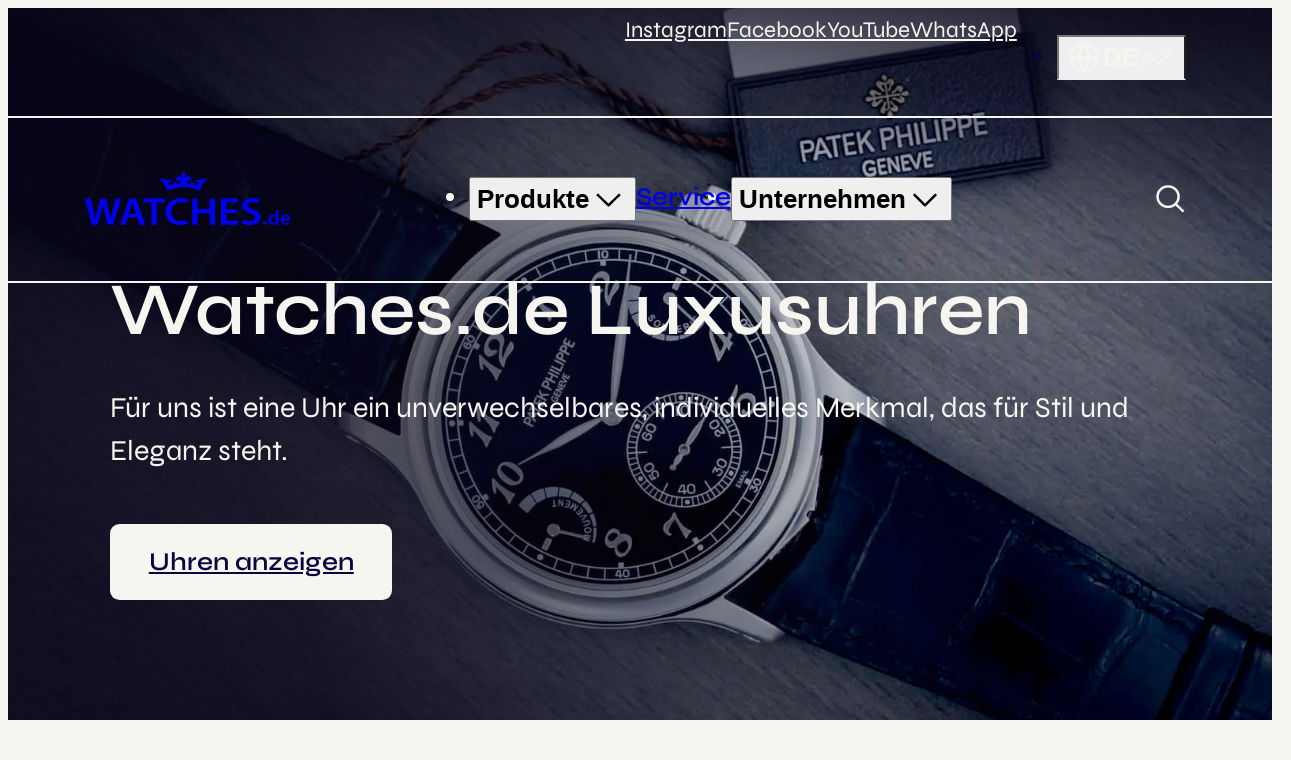

--- FILE ---
content_type: text/x-component
request_url: https://www.watches.de/de-de
body_size: -360
content:
0:["HlLgaScLfe5rzOh0sbR77",[["children",["locale","de-de","d"],"children",["url","","oc"],"children","__PAGE__",["__PAGE__",{}],null,null]]]


--- FILE ---
content_type: text/x-component
request_url: https://www.watches.de/de-de/service?_rsc=1651c
body_size: -349
content:
0:["HlLgaScLfe5rzOh0sbR77",[["children",["locale","de-de","d"],"children",["url","service","oc"],[["url","service","oc"],{"children":["__PAGE__",{}]}],null,null]]]
